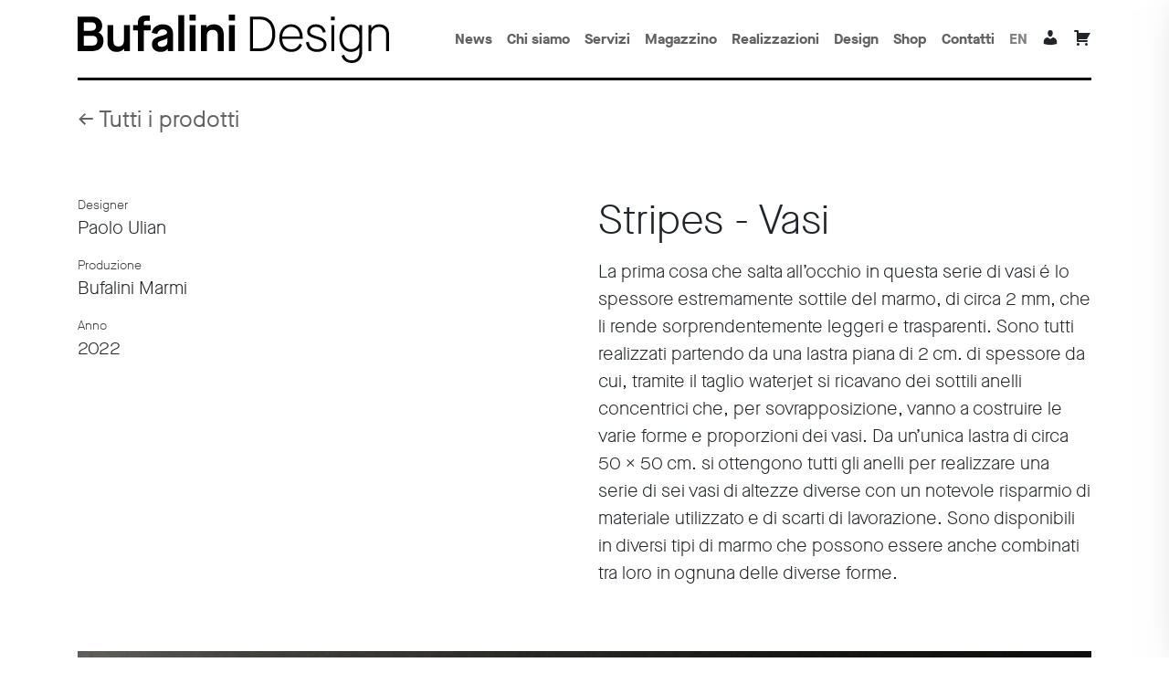

--- FILE ---
content_type: text/html; charset=UTF-8
request_url: https://www.bufalini.com/it/design/stripes-vasi/
body_size: 14097
content:



<!DOCTYPE html>

<!--[if IE 6]>
<html id="ie6" lang="it-IT">
<![endif]-->

<!--[if IE 7]>
<html class="ie ie7" lang="it-IT">
<![endif]-->

<!--[if IE 8]>
<html class="ie ie8" lang="it-IT">
<![endif]-->

  <!--[if !(IE 6) | !(IE 7) | !(IE 8)  ]><!-->
    <html lang="it-IT">
    <!--<![endif]-->

      <head>

        <meta charset="UTF-8">

        <meta name="viewport" content="width=device-width, initial-scale=1">

        <meta http-equiv="X-UA-Compatible" content="IE=edge,chrome=1">

        <meta name="format-detection" content="telephone=no">

        <title>Stripes Vasi | </title>

        <link rel="profile" href="https://gmpg.org/xfn/11">

        <link rel="pingback" href="https://www.bufalini.com/xmlrpc.php">
        <!-- <script src="https://cdn.jsdelivr.net/npm/simple-parallax-js@5.5.1/dist/simpleParallax.min.js"></script> -->
        <meta name='robots' content='max-image-preview:large' />
<link rel="alternate" href="https://www.bufalini.com/it/design/stripes-vasi/" hreflang="it" />
<link rel="alternate" href="https://www.bufalini.com/en/bufalini-design/stripes-vases/" hreflang="en" />
<link rel='dns-prefetch' href='//maps.googleapis.com' />
<link rel='dns-prefetch' href='//www.googletagmanager.com' />
<style id='wp-img-auto-sizes-contain-inline-css' type='text/css'>
img:is([sizes=auto i],[sizes^="auto," i]){contain-intrinsic-size:3000px 1500px}
/*# sourceURL=wp-img-auto-sizes-contain-inline-css */
</style>
<style id='wp-block-library-inline-css' type='text/css'>
:root{--wp-block-synced-color:#7a00df;--wp-block-synced-color--rgb:122,0,223;--wp-bound-block-color:var(--wp-block-synced-color);--wp-editor-canvas-background:#ddd;--wp-admin-theme-color:#007cba;--wp-admin-theme-color--rgb:0,124,186;--wp-admin-theme-color-darker-10:#006ba1;--wp-admin-theme-color-darker-10--rgb:0,107,160.5;--wp-admin-theme-color-darker-20:#005a87;--wp-admin-theme-color-darker-20--rgb:0,90,135;--wp-admin-border-width-focus:2px}@media (min-resolution:192dpi){:root{--wp-admin-border-width-focus:1.5px}}.wp-element-button{cursor:pointer}:root .has-very-light-gray-background-color{background-color:#eee}:root .has-very-dark-gray-background-color{background-color:#313131}:root .has-very-light-gray-color{color:#eee}:root .has-very-dark-gray-color{color:#313131}:root .has-vivid-green-cyan-to-vivid-cyan-blue-gradient-background{background:linear-gradient(135deg,#00d084,#0693e3)}:root .has-purple-crush-gradient-background{background:linear-gradient(135deg,#34e2e4,#4721fb 50%,#ab1dfe)}:root .has-hazy-dawn-gradient-background{background:linear-gradient(135deg,#faaca8,#dad0ec)}:root .has-subdued-olive-gradient-background{background:linear-gradient(135deg,#fafae1,#67a671)}:root .has-atomic-cream-gradient-background{background:linear-gradient(135deg,#fdd79a,#004a59)}:root .has-nightshade-gradient-background{background:linear-gradient(135deg,#330968,#31cdcf)}:root .has-midnight-gradient-background{background:linear-gradient(135deg,#020381,#2874fc)}:root{--wp--preset--font-size--normal:16px;--wp--preset--font-size--huge:42px}.has-regular-font-size{font-size:1em}.has-larger-font-size{font-size:2.625em}.has-normal-font-size{font-size:var(--wp--preset--font-size--normal)}.has-huge-font-size{font-size:var(--wp--preset--font-size--huge)}.has-text-align-center{text-align:center}.has-text-align-left{text-align:left}.has-text-align-right{text-align:right}.has-fit-text{white-space:nowrap!important}#end-resizable-editor-section{display:none}.aligncenter{clear:both}.items-justified-left{justify-content:flex-start}.items-justified-center{justify-content:center}.items-justified-right{justify-content:flex-end}.items-justified-space-between{justify-content:space-between}.screen-reader-text{border:0;clip-path:inset(50%);height:1px;margin:-1px;overflow:hidden;padding:0;position:absolute;width:1px;word-wrap:normal!important}.screen-reader-text:focus{background-color:#ddd;clip-path:none;color:#444;display:block;font-size:1em;height:auto;left:5px;line-height:normal;padding:15px 23px 14px;text-decoration:none;top:5px;width:auto;z-index:100000}html :where(.has-border-color){border-style:solid}html :where([style*=border-top-color]){border-top-style:solid}html :where([style*=border-right-color]){border-right-style:solid}html :where([style*=border-bottom-color]){border-bottom-style:solid}html :where([style*=border-left-color]){border-left-style:solid}html :where([style*=border-width]){border-style:solid}html :where([style*=border-top-width]){border-top-style:solid}html :where([style*=border-right-width]){border-right-style:solid}html :where([style*=border-bottom-width]){border-bottom-style:solid}html :where([style*=border-left-width]){border-left-style:solid}html :where(img[class*=wp-image-]){height:auto;max-width:100%}:where(figure){margin:0 0 1em}html :where(.is-position-sticky){--wp-admin--admin-bar--position-offset:var(--wp-admin--admin-bar--height,0px)}@media screen and (max-width:600px){html :where(.is-position-sticky){--wp-admin--admin-bar--position-offset:0px}}

/*# sourceURL=wp-block-library-inline-css */
</style><style id='wp-block-paragraph-inline-css' type='text/css'>
.is-small-text{font-size:.875em}.is-regular-text{font-size:1em}.is-large-text{font-size:2.25em}.is-larger-text{font-size:3em}.has-drop-cap:not(:focus):first-letter{float:left;font-size:8.4em;font-style:normal;font-weight:100;line-height:.68;margin:.05em .1em 0 0;text-transform:uppercase}body.rtl .has-drop-cap:not(:focus):first-letter{float:none;margin-left:.1em}p.has-drop-cap.has-background{overflow:hidden}:root :where(p.has-background){padding:1.25em 2.375em}:where(p.has-text-color:not(.has-link-color)) a{color:inherit}p.has-text-align-left[style*="writing-mode:vertical-lr"],p.has-text-align-right[style*="writing-mode:vertical-rl"]{rotate:180deg}
/*# sourceURL=https://www.bufalini.com/wp-includes/blocks/paragraph/style.min.css */
</style>
<style id='wp-block-spacer-inline-css' type='text/css'>
.wp-block-spacer{clear:both}
/*# sourceURL=https://www.bufalini.com/wp-includes/blocks/spacer/style.min.css */
</style>
<style id='global-styles-inline-css' type='text/css'>
:root{--wp--preset--aspect-ratio--square: 1;--wp--preset--aspect-ratio--4-3: 4/3;--wp--preset--aspect-ratio--3-4: 3/4;--wp--preset--aspect-ratio--3-2: 3/2;--wp--preset--aspect-ratio--2-3: 2/3;--wp--preset--aspect-ratio--16-9: 16/9;--wp--preset--aspect-ratio--9-16: 9/16;--wp--preset--color--black: #000000;--wp--preset--color--cyan-bluish-gray: #abb8c3;--wp--preset--color--white: #ffffff;--wp--preset--color--pale-pink: #f78da7;--wp--preset--color--vivid-red: #cf2e2e;--wp--preset--color--luminous-vivid-orange: #ff6900;--wp--preset--color--luminous-vivid-amber: #fcb900;--wp--preset--color--light-green-cyan: #7bdcb5;--wp--preset--color--vivid-green-cyan: #00d084;--wp--preset--color--pale-cyan-blue: #8ed1fc;--wp--preset--color--vivid-cyan-blue: #0693e3;--wp--preset--color--vivid-purple: #9b51e0;--wp--preset--gradient--vivid-cyan-blue-to-vivid-purple: linear-gradient(135deg,rgb(6,147,227) 0%,rgb(155,81,224) 100%);--wp--preset--gradient--light-green-cyan-to-vivid-green-cyan: linear-gradient(135deg,rgb(122,220,180) 0%,rgb(0,208,130) 100%);--wp--preset--gradient--luminous-vivid-amber-to-luminous-vivid-orange: linear-gradient(135deg,rgb(252,185,0) 0%,rgb(255,105,0) 100%);--wp--preset--gradient--luminous-vivid-orange-to-vivid-red: linear-gradient(135deg,rgb(255,105,0) 0%,rgb(207,46,46) 100%);--wp--preset--gradient--very-light-gray-to-cyan-bluish-gray: linear-gradient(135deg,rgb(238,238,238) 0%,rgb(169,184,195) 100%);--wp--preset--gradient--cool-to-warm-spectrum: linear-gradient(135deg,rgb(74,234,220) 0%,rgb(151,120,209) 20%,rgb(207,42,186) 40%,rgb(238,44,130) 60%,rgb(251,105,98) 80%,rgb(254,248,76) 100%);--wp--preset--gradient--blush-light-purple: linear-gradient(135deg,rgb(255,206,236) 0%,rgb(152,150,240) 100%);--wp--preset--gradient--blush-bordeaux: linear-gradient(135deg,rgb(254,205,165) 0%,rgb(254,45,45) 50%,rgb(107,0,62) 100%);--wp--preset--gradient--luminous-dusk: linear-gradient(135deg,rgb(255,203,112) 0%,rgb(199,81,192) 50%,rgb(65,88,208) 100%);--wp--preset--gradient--pale-ocean: linear-gradient(135deg,rgb(255,245,203) 0%,rgb(182,227,212) 50%,rgb(51,167,181) 100%);--wp--preset--gradient--electric-grass: linear-gradient(135deg,rgb(202,248,128) 0%,rgb(113,206,126) 100%);--wp--preset--gradient--midnight: linear-gradient(135deg,rgb(2,3,129) 0%,rgb(40,116,252) 100%);--wp--preset--font-size--small: 13px;--wp--preset--font-size--medium: 20px;--wp--preset--font-size--large: 36px;--wp--preset--font-size--x-large: 42px;--wp--preset--spacing--20: 0.44rem;--wp--preset--spacing--30: 0.67rem;--wp--preset--spacing--40: 1rem;--wp--preset--spacing--50: 1.5rem;--wp--preset--spacing--60: 2.25rem;--wp--preset--spacing--70: 3.38rem;--wp--preset--spacing--80: 5.06rem;--wp--preset--shadow--natural: 6px 6px 9px rgba(0, 0, 0, 0.2);--wp--preset--shadow--deep: 12px 12px 50px rgba(0, 0, 0, 0.4);--wp--preset--shadow--sharp: 6px 6px 0px rgba(0, 0, 0, 0.2);--wp--preset--shadow--outlined: 6px 6px 0px -3px rgb(255, 255, 255), 6px 6px rgb(0, 0, 0);--wp--preset--shadow--crisp: 6px 6px 0px rgb(0, 0, 0);}:where(.is-layout-flex){gap: 0.5em;}:where(.is-layout-grid){gap: 0.5em;}body .is-layout-flex{display: flex;}.is-layout-flex{flex-wrap: wrap;align-items: center;}.is-layout-flex > :is(*, div){margin: 0;}body .is-layout-grid{display: grid;}.is-layout-grid > :is(*, div){margin: 0;}:where(.wp-block-columns.is-layout-flex){gap: 2em;}:where(.wp-block-columns.is-layout-grid){gap: 2em;}:where(.wp-block-post-template.is-layout-flex){gap: 1.25em;}:where(.wp-block-post-template.is-layout-grid){gap: 1.25em;}.has-black-color{color: var(--wp--preset--color--black) !important;}.has-cyan-bluish-gray-color{color: var(--wp--preset--color--cyan-bluish-gray) !important;}.has-white-color{color: var(--wp--preset--color--white) !important;}.has-pale-pink-color{color: var(--wp--preset--color--pale-pink) !important;}.has-vivid-red-color{color: var(--wp--preset--color--vivid-red) !important;}.has-luminous-vivid-orange-color{color: var(--wp--preset--color--luminous-vivid-orange) !important;}.has-luminous-vivid-amber-color{color: var(--wp--preset--color--luminous-vivid-amber) !important;}.has-light-green-cyan-color{color: var(--wp--preset--color--light-green-cyan) !important;}.has-vivid-green-cyan-color{color: var(--wp--preset--color--vivid-green-cyan) !important;}.has-pale-cyan-blue-color{color: var(--wp--preset--color--pale-cyan-blue) !important;}.has-vivid-cyan-blue-color{color: var(--wp--preset--color--vivid-cyan-blue) !important;}.has-vivid-purple-color{color: var(--wp--preset--color--vivid-purple) !important;}.has-black-background-color{background-color: var(--wp--preset--color--black) !important;}.has-cyan-bluish-gray-background-color{background-color: var(--wp--preset--color--cyan-bluish-gray) !important;}.has-white-background-color{background-color: var(--wp--preset--color--white) !important;}.has-pale-pink-background-color{background-color: var(--wp--preset--color--pale-pink) !important;}.has-vivid-red-background-color{background-color: var(--wp--preset--color--vivid-red) !important;}.has-luminous-vivid-orange-background-color{background-color: var(--wp--preset--color--luminous-vivid-orange) !important;}.has-luminous-vivid-amber-background-color{background-color: var(--wp--preset--color--luminous-vivid-amber) !important;}.has-light-green-cyan-background-color{background-color: var(--wp--preset--color--light-green-cyan) !important;}.has-vivid-green-cyan-background-color{background-color: var(--wp--preset--color--vivid-green-cyan) !important;}.has-pale-cyan-blue-background-color{background-color: var(--wp--preset--color--pale-cyan-blue) !important;}.has-vivid-cyan-blue-background-color{background-color: var(--wp--preset--color--vivid-cyan-blue) !important;}.has-vivid-purple-background-color{background-color: var(--wp--preset--color--vivid-purple) !important;}.has-black-border-color{border-color: var(--wp--preset--color--black) !important;}.has-cyan-bluish-gray-border-color{border-color: var(--wp--preset--color--cyan-bluish-gray) !important;}.has-white-border-color{border-color: var(--wp--preset--color--white) !important;}.has-pale-pink-border-color{border-color: var(--wp--preset--color--pale-pink) !important;}.has-vivid-red-border-color{border-color: var(--wp--preset--color--vivid-red) !important;}.has-luminous-vivid-orange-border-color{border-color: var(--wp--preset--color--luminous-vivid-orange) !important;}.has-luminous-vivid-amber-border-color{border-color: var(--wp--preset--color--luminous-vivid-amber) !important;}.has-light-green-cyan-border-color{border-color: var(--wp--preset--color--light-green-cyan) !important;}.has-vivid-green-cyan-border-color{border-color: var(--wp--preset--color--vivid-green-cyan) !important;}.has-pale-cyan-blue-border-color{border-color: var(--wp--preset--color--pale-cyan-blue) !important;}.has-vivid-cyan-blue-border-color{border-color: var(--wp--preset--color--vivid-cyan-blue) !important;}.has-vivid-purple-border-color{border-color: var(--wp--preset--color--vivid-purple) !important;}.has-vivid-cyan-blue-to-vivid-purple-gradient-background{background: var(--wp--preset--gradient--vivid-cyan-blue-to-vivid-purple) !important;}.has-light-green-cyan-to-vivid-green-cyan-gradient-background{background: var(--wp--preset--gradient--light-green-cyan-to-vivid-green-cyan) !important;}.has-luminous-vivid-amber-to-luminous-vivid-orange-gradient-background{background: var(--wp--preset--gradient--luminous-vivid-amber-to-luminous-vivid-orange) !important;}.has-luminous-vivid-orange-to-vivid-red-gradient-background{background: var(--wp--preset--gradient--luminous-vivid-orange-to-vivid-red) !important;}.has-very-light-gray-to-cyan-bluish-gray-gradient-background{background: var(--wp--preset--gradient--very-light-gray-to-cyan-bluish-gray) !important;}.has-cool-to-warm-spectrum-gradient-background{background: var(--wp--preset--gradient--cool-to-warm-spectrum) !important;}.has-blush-light-purple-gradient-background{background: var(--wp--preset--gradient--blush-light-purple) !important;}.has-blush-bordeaux-gradient-background{background: var(--wp--preset--gradient--blush-bordeaux) !important;}.has-luminous-dusk-gradient-background{background: var(--wp--preset--gradient--luminous-dusk) !important;}.has-pale-ocean-gradient-background{background: var(--wp--preset--gradient--pale-ocean) !important;}.has-electric-grass-gradient-background{background: var(--wp--preset--gradient--electric-grass) !important;}.has-midnight-gradient-background{background: var(--wp--preset--gradient--midnight) !important;}.has-small-font-size{font-size: var(--wp--preset--font-size--small) !important;}.has-medium-font-size{font-size: var(--wp--preset--font-size--medium) !important;}.has-large-font-size{font-size: var(--wp--preset--font-size--large) !important;}.has-x-large-font-size{font-size: var(--wp--preset--font-size--x-large) !important;}
/*# sourceURL=global-styles-inline-css */
</style>

<style id='classic-theme-styles-inline-css' type='text/css'>
/*! This file is auto-generated */
.wp-block-button__link{color:#fff;background-color:#32373c;border-radius:9999px;box-shadow:none;text-decoration:none;padding:calc(.667em + 2px) calc(1.333em + 2px);font-size:1.125em}.wp-block-file__button{background:#32373c;color:#fff;text-decoration:none}
/*# sourceURL=/wp-includes/css/classic-themes.min.css */
</style>
<link rel='stylesheet' id='woocommerce-layout-css' href='https://www.bufalini.com/wp-content/plugins/woocommerce/assets/css/woocommerce-layout.css?ver=8.6.3' type='text/css' media='all' />
<link rel='stylesheet' id='woocommerce-smallscreen-css' href='https://www.bufalini.com/wp-content/plugins/woocommerce/assets/css/woocommerce-smallscreen.css?ver=8.6.3' type='text/css' media='only screen and (max-width: 768px)' />
<link rel='stylesheet' id='woocommerce-general-css' href='https://www.bufalini.com/wp-content/plugins/woocommerce/assets/css/woocommerce.css?ver=8.6.3' type='text/css' media='all' />
<style id='woocommerce-inline-inline-css' type='text/css'>
.woocommerce form .form-row .required { visibility: visible; }
/*# sourceURL=woocommerce-inline-inline-css */
</style>
<link rel='stylesheet' id='wp-json-forms-main-css' href='https://www.bufalini.com/wp-content/plugins/wp-json-forms/public/css/wp-json-forms-public-min.css?ver=1.0.0' type='text/css' media='all' />
<link rel='stylesheet' id='woo-variation-gallery-slider-css' href='https://www.bufalini.com/wp-content/plugins/woo-variation-gallery/assets/css/slick.min.css?ver=1.8.1' type='text/css' media='all' />
<link rel='stylesheet' id='dashicons-css' href='https://www.bufalini.com/wp-includes/css/dashicons.min.css?ver=6.9' type='text/css' media='all' />
<link rel='stylesheet' id='woo-variation-gallery-css' href='https://www.bufalini.com/wp-content/plugins/woo-variation-gallery/assets/css/frontend.min.css?ver=1767966192' type='text/css' media='all' />
<style id='woo-variation-gallery-inline-css' type='text/css'>
:root {--wvg-thumbnail-item: 6;--wvg-thumbnail-item-gap: 0px;--wvg-single-image-size: 600px;--wvg-gallery-width: 30%;--wvg-gallery-margin: 30px;}/* Default Width */.woo-variation-product-gallery {max-width: 30% !important;width: 100%;}/* Medium Devices, Desktops *//* Small Devices, Tablets */@media only screen and (max-width: 768px) {.woo-variation-product-gallery {width: 720px;max-width: 100% !important;}}/* Extra Small Devices, Phones */@media only screen and (max-width: 480px) {.woo-variation-product-gallery {width: 320px;max-width: 100% !important;}}
/*# sourceURL=woo-variation-gallery-inline-css */
</style>
<link rel='stylesheet' id='gateway-css' href='https://www.bufalini.com/wp-content/plugins/woocommerce-paypal-payments/modules/ppcp-button/assets/css/gateway.css?ver=3.3.1' type='text/css' media='all' />
<link rel='stylesheet' id='site-style-css' href='https://www.bufalini.com/wp-content/themes/bufalini/css/main-min.css?ver=1.512' type='text/css' media='screen' />
<script type="text/template" id="tmpl-variation-template">
	<div class="woocommerce-variation-description">{{{ data.variation.variation_description }}}</div>
	<div class="woocommerce-variation-price">{{{ data.variation.price_html }}}</div>
	<div class="woocommerce-variation-availability">{{{ data.variation.availability_html }}}</div>
</script>
<script type="text/template" id="tmpl-unavailable-variation-template">
	<p>Sorry, this product is unavailable. Please choose a different combination.</p>
</script>
<script  src="https://www.bufalini.com/wp-includes/js/jquery/jquery.min.js?ver=3.7.1" id="jquery-core-js"></script>
<script  src="https://www.bufalini.com/wp-includes/js/jquery/jquery-migrate.min.js?ver=3.4.1" id="jquery-migrate-js"></script>
<script  src="https://www.bufalini.com/wp-content/plugins/woocommerce/assets/js/jquery-blockui/jquery.blockUI.min.js?ver=2.7.0-wc.8.6.3" id="jquery-blockui-js" data-wp-strategy="defer"></script>
<script type="text/javascript" id="wc-add-to-cart-js-extra">
/* <![CDATA[ */
var wc_add_to_cart_params = {"ajax_url":"/wp-admin/admin-ajax.php","wc_ajax_url":"/it/?wc-ajax=%%endpoint%%","i18n_view_cart":"View cart","cart_url":"https://www.bufalini.com/it/cart/","is_cart":"","cart_redirect_after_add":"no"};
//# sourceURL=wc-add-to-cart-js-extra
/* ]]> */
</script>
<script  src="https://www.bufalini.com/wp-content/plugins/woocommerce/assets/js/frontend/add-to-cart.min.js?ver=8.6.3" id="wc-add-to-cart-js" defer="defer" data-wp-strategy="defer"></script>
<script  src="https://www.bufalini.com/wp-content/plugins/woocommerce/assets/js/js-cookie/js.cookie.min.js?ver=2.1.4-wc.8.6.3" id="js-cookie-js" defer="defer" data-wp-strategy="defer"></script>
<script type="text/javascript" id="woocommerce-js-extra">
/* <![CDATA[ */
var woocommerce_params = {"ajax_url":"/wp-admin/admin-ajax.php","wc_ajax_url":"/it/?wc-ajax=%%endpoint%%"};
//# sourceURL=woocommerce-js-extra
/* ]]> */
</script>
<script  src="https://www.bufalini.com/wp-content/plugins/woocommerce/assets/js/frontend/woocommerce.min.js?ver=8.6.3" id="woocommerce-js" defer="defer" data-wp-strategy="defer"></script>
<script  src="https://www.bufalini.com/wp-includes/js/underscore.min.js?ver=1.13.7" id="underscore-js"></script>
<script type="text/javascript" id="wp-util-js-extra">
/* <![CDATA[ */
var _wpUtilSettings = {"ajax":{"url":"/wp-admin/admin-ajax.php"}};
//# sourceURL=wp-util-js-extra
/* ]]> */
</script>
<script  src="https://www.bufalini.com/wp-includes/js/wp-util.min.js?ver=6.9" id="wp-util-js"></script>
<script  src="https://maps.googleapis.com/maps/api/js?key=AIzaSyDUJGZf4mcdXPX2qMWBBAjvR5eYTatEg5c&amp;ver=1.0" id="gmaps-api-js"></script>

<!-- Snippet del tag Google (gtag.js) aggiunto da Site Kit -->
<!-- Snippet Google Analytics aggiunto da Site Kit -->
<script  src="https://www.googletagmanager.com/gtag/js?id=G-5WJ2DPDGXQ" id="google_gtagjs-js" async></script>
<script  id="google_gtagjs-js-after">
/* <![CDATA[ */
window.dataLayer = window.dataLayer || [];function gtag(){dataLayer.push(arguments);}
gtag("set","linker",{"domains":["www.bufalini.com"]});
gtag("js", new Date());
gtag("set", "developer_id.dZTNiMT", true);
gtag("config", "G-5WJ2DPDGXQ");
//# sourceURL=google_gtagjs-js-after
/* ]]> */
</script>
<link rel="https://api.w.org/" href="https://www.bufalini.com/wp-json/" /><link rel="alternate" title="JSON" type="application/json" href="https://www.bufalini.com/wp-json/wp/v2/pages/905" /><meta name="generator" content="WordPress 6.9" />
<meta name="generator" content="WooCommerce 8.6.3" />
<link rel="canonical" href="https://www.bufalini.com/it/design/stripes-vasi/" />
<link rel='shortlink' href='https://www.bufalini.com/?p=905' />
<meta name="generator" content="Site Kit by Google 1.168.0" />	<noscript><style>.woocommerce-product-gallery{ opacity: 1 !important; }</style></noscript>
	<link rel="icon" href="https://www.bufalini.com/wp-content/uploads/2022/02/favicon.png" sizes="32x32" />
<link rel="icon" href="https://www.bufalini.com/wp-content/uploads/2022/02/favicon.png" sizes="192x192" />
<link rel="apple-touch-icon" href="https://www.bufalini.com/wp-content/uploads/2022/02/favicon.png" />
<meta name="msapplication-TileImage" content="https://www.bufalini.com/wp-content/uploads/2022/02/favicon.png" />
		<style type="text/css" id="wp-custom-css">
			 .post-type-archive-product .woocommerce-info{
	 display:none;
}		</style>
		
      </head>

     


      <body class="wp-singular page-template page-template-page-templates page-template-page-non-selling-product page-template-page-templatespage-non-selling-product-php page page-id-905 page-child parent-pageid-32 wp-custom-logo wp-theme-bufalini theme-bufalini woocommerce-no-js woo-variation-gallery woo-variation-gallery-theme-bufalini">

        <header id="site_header">
          <!-- ############################# Navbar ############################# -->
<div class="container desktop-navigation-container">
	<div class="d-flex justify-content-between border-separator">
				<a href="https://www.bufalini.com" class="logo-wrapper">
							<svg height="53"  xmlns="http://www.w3.org/2000/svg" viewBox="0 0 441.77 68.68"><title>Risorsa 1</title><g id="Livello_2" data-name="Livello 2"><g id="Layer_1" data-name="Layer 1"><path d="M0,2.87H20.44c8.47,0,14.42,5.39,14.42,13,0,4.27-2,7.7-5.25,9.45v.14c4.34,1.82,7.07,6,7.07,11.41,0,9.94-6,15-18.13,15H0Zm19.11,20c4.62,0,7-2.1,7-6s-2.38-6-7-6H8.75v12ZM19.6,44c5.81,0,8.33-2.24,8.33-7.14,0-4.62-2.59-6.86-8.26-6.86H8.75V44Z"></path><path d="M42.28,39.06V14.77h8.4V37.31c0,5.32,2.45,7.91,7.42,7.91,4.62,0,7.56-3.15,7.56-7.91V14.77h8.4V51.88H65.94v-3.3H65.8c-2.17,2.67-6.09,4.34-10.22,4.34C47.18,52.92,42.28,47.81,42.28,39.06Z"></path><path d="M85.54,22.26H78.61V14.77h6.93V10.92c0-5.95,3.71-9.59,10.36-9.59h6.44V8.89H96.88c-2,0-2.94,1-2.94,2.87v3h9.73v7.49H93.94V51.88h-8.4Z"></path><path d="M105.42,42c0-6.23,3.71-9.59,13.23-11.83,6.23-1.54,8.19-2.73,8.19-5,0-2.66-2.24-4.2-6-4.2a7.51,7.51,0,0,0-7.84,6.58l-7.91-1.68c1.19-7.28,7.49-12.11,15.75-12.11,9,0,14.56,5.11,14.56,13.44V51.88h-7.63V48.65h-.14c-1.89,2.73-5.53,4.27-10.08,4.27C110.25,52.92,105.42,48.65,105.42,42Zm21.77-2.66V33h-.14c-.7,1.33-2.52,2.31-6.44,3.43-5.18,1.33-7.07,2.73-7.07,5,0,2.8,1.89,4.2,5.46,4.2C123.83,45.64,127.19,43.05,127.19,39.34Z"></path><path d="M142.8.77h8.4V51.88h-8.4Z"></path><path d="M158.69,0h8.82V8.47h-8.82Zm.21,14.77h8.4V51.88h-8.4Z"></path><path d="M175,14.77h8.05v3.29h.14c2.17-2.66,6.23-4.34,10.22-4.34,8.33,0,13.86,5.6,13.86,14.35V51.88h-8.4V29.4c0-5-2.8-7.84-7.63-7.84s-7.84,3.08-7.84,7.84V51.88H175Z"></path><path d="M214.41,0h8.82V8.47h-8.82Zm.21,14.77H223V51.88h-8.4Z"></path><path d="M244.44,2.87h14.77c12.6,0,21.14,9.38,21.14,24.43,0,16.59-8.54,24.58-21.42,24.58H244.44Zm14.21,44.94c10.92,0,17.43-6.58,17.43-20.51,0-12.81-6.51-20.37-17.15-20.37H248.71V47.81Z"></path><path d="M286.08,33.32c0-11.48,6.66-19.6,16.74-19.6s16.45,7.42,16.45,18.76v1.89h-29c.07,8.54,4.9,14.84,12.67,14.84,5.67,0,9.17-2.31,12.11-8.12l3.36,2c-2.94,6.51-8.26,9.87-15.4,9.87C292.74,52.92,286.08,45.22,286.08,33.32ZM315.14,31c-.21-7.84-5-13.58-12.32-13.58S290.5,23.66,290.29,31Z"></path><path d="M324,39.2l3.92-.7c1.05,7.35,4.69,10.64,12,10.64,5.6,0,9.1-2.52,9.1-6.44s-2.59-6-11-8.4c-9.31-2.59-12.39-5.18-12.39-10.29,0-6,5.18-10.29,12.32-10.29,7.35,0,12.67,4.2,13.93,11l-4,.91c-1.12-5.32-4.62-8.12-9.94-8.12-4.9,0-8.26,2.66-8.26,6.37,0,3.15,2.24,4.76,9.73,6.86C349.52,33.6,353,36.68,353,42.56c0,6.3-5.18,10.36-13.16,10.36C330.48,52.92,324.81,48,324,39.2Z"></path><path d="M359.33,3h5.32V8.19h-5.32ZM360,14.77H364V51.88H360Z"></path><path d="M374.29,58.6,378,57c2.1,5.46,5.46,7.91,10.92,7.91,6.58,0,10.64-4.55,10.64-12V47.11h-.14c-2.38,3.72-6.58,5.81-11.9,5.81-9.52,0-16.24-8.19-16.24-19.6s6.79-19.6,16.45-19.6a14,14,0,0,1,11.69,5.74h.14V14.77h4.06V53.13c0,9.39-5.81,15.55-14.7,15.55C381.85,68.68,376.39,64.9,374.29,58.6Zm25.27-20.66V28.56c0-6.09-5.25-11.06-11.83-11.06-7.35,0-12.39,6.44-12.39,15.82s5,15.76,12.46,15.76C394.31,49.08,399.56,44.1,399.56,37.94Z"></path><path d="M412.51,14.77h3.92v4.55h.14a13.77,13.77,0,0,1,11.34-5.6c8.47,0,13.86,5.39,13.86,13.86v24.3h-4.06V28.21c0-6.65-3.85-10.71-10.22-10.71s-10.92,4.41-10.92,10.71V51.88h-4.06Z"></path></g></g></svg>
					</a>

		<a href="#" id="menu-toggler" class="d-lg-none menu-trigger ml-auto v-center color-two">
			<strong>
				Menu
			</strong>
		</a>

		<div class="flex-column v-center">
			<div class="d-flex">
				
					<div id="primary_navigation_desktop" class="main-navigation-container"><ul id="menu-main-navigation" class="menu"><li id="menu-item-42" class="menu-item menu-item-type-post_type menu-item-object-page menu-item-home menu-item-42"><a href="https://www.bufalini.com/it/">News</a></li>
<li id="menu-item-37" class="menu-item menu-item-type-post_type menu-item-object-page menu-item-37"><a href="https://www.bufalini.com/it/chi-siamo/">Chi siamo</a></li>
<li id="menu-item-36" class="menu-item menu-item-type-post_type menu-item-object-page menu-item-36"><a href="https://www.bufalini.com/it/servizi/">Servizi</a></li>
<li id="menu-item-35" class="menu-item menu-item-type-post_type menu-item-object-page menu-item-35"><a href="https://www.bufalini.com/it/magazzino/">Magazzino</a></li>
<li id="menu-item-38" class="menu-item menu-item-type-post_type menu-item-object-page menu-item-38"><a href="https://www.bufalini.com/it/realizzazioni/">Realizzazioni</a></li>
<li id="menu-item-39" class="menu-item menu-item-type-post_type menu-item-object-page current-page-ancestor menu-item-39"><a href="https://www.bufalini.com/it/design/">Design</a></li>
<li id="menu-item-2200" class="menu-item menu-item-type-post_type menu-item-object-page menu-item-2200"><a href="https://www.bufalini.com/it/shop/">Shop</a></li>
<li id="menu-item-40" class="menu-item menu-item-type-post_type menu-item-object-page menu-item-40"><a href="https://www.bufalini.com/it/contatti/">Contatti</a></li>
<li id="menu-item-46-en" class="lang-item lang-item-8 lang-item-en lang-item-first menu-item menu-item-type-custom menu-item-object-custom menu-item-46-en"><a href="https://www.bufalini.com/en/bufalini-design/stripes-vases/" hreflang="en-US" lang="en-US">en</a></li>
</ul></div>
					 <a  id="user-account-link" href="https://www.bufalini.com/it/my-account/"  class="d-flex justify-content-end align-items-center ml-4">
						<span class="dashicons dashicons-admin-users"></span>
					</a>

					<a id="minicart-toggler" data-target="#cart-menu" href="https://www.bufalini.com/it/cart/"  class="d-flex justify-content-end align-items-center ml-4">
						<span class="dashicons dashicons-cart"></span>
						<span id="mini-cart-count"></span>
					</a>
					


				 
			</div>
			
		</div>
	</div>
</div>
<!-- ############################# Navbar ############################# -->




<!-- ############################# Modal ############################# -->
<div id="menu-modal" class="d-lg-none">
	<a href="#" id="menu_close_trigger" class="menu-close-trigger ml-auto v-center color-two">
		<strong class="text-white">
			Close
		</strong>
	</a>
			
		<div id="primary_navigation_desktop" class="main-navigation-container"><ul id="menu-main-navigation-mobile" class="menu"><li id="menu-item-108" class="menu-item menu-item-type-post_type menu-item-object-page menu-item-home menu-item-108"><a href="https://www.bufalini.com/it/">News</a></li>
<li id="menu-item-101" class="menu-item menu-item-type-post_type menu-item-object-page menu-item-101"><a href="https://www.bufalini.com/it/chi-siamo/">Chi siamo</a></li>
<li id="menu-item-102" class="menu-item menu-item-type-post_type menu-item-object-page menu-item-102"><a href="https://www.bufalini.com/it/servizi/">Servizi</a></li>
<li id="menu-item-103" class="menu-item menu-item-type-post_type menu-item-object-page menu-item-103"><a href="https://www.bufalini.com/it/magazzino/">Magazzino</a></li>
<li id="menu-item-104" class="menu-item menu-item-type-post_type menu-item-object-page menu-item-104"><a href="https://www.bufalini.com/it/realizzazioni/">Realizzazioni</a></li>
<li id="menu-item-105" class="menu-item menu-item-type-post_type menu-item-object-page current-page-ancestor menu-item-105"><a href="https://www.bufalini.com/it/design/">Design</a></li>
<li id="menu-item-120" class="menu-item menu-item-type-post_type menu-item-object-page menu-item-120"><a href="https://www.bufalini.com/it/shop/">Shop</a></li>
<li id="menu-item-106" class="menu-item menu-item-type-post_type menu-item-object-page menu-item-106"><a href="https://www.bufalini.com/it/contatti/">Contatti</a></li>
</ul></div>

	 
	<div class="container mobile-lang-switcher">
		<div class="row">
							<div class="col-6 py-4 text-center">
					<a href="https://www.bufalini.com/it/design/stripes-vasi/">Italiano</a>
				</div>
							<div class="col-6 py-4 text-center">
					<a href="https://www.bufalini.com/en/bufalini-design/stripes-vases/">English</a>
				</div>
					</div>
	</div>
</div>
<!-- ############################# Modal ############################# -->
          <?php// include ( get_template_directory() . '/inc/template-parts/inc-navigation-mobile.php' ); ?>
        </header>

<div id="cart-menu" class="modal-menu flex-column justify-content-between pad">

	<a href="#" class="close-menu-btn text-right" style="font-size: 5rem;" onclick="console.log('2test'); jQuery('#cart-menu').removeClass('active');">×</a>

	<div class="text-center margin-top">
		<h3 class="title-m"><b>Your Cart</b></h3>
	</div>

	<ul>
		<div class="widget_shopping_cart_content">

	<p class="woocommerce-mini-cart__empty-message">No products in the cart.</p>


</div>
	</ul>

	<div class="fake"></div><!-- For vertical alignment  -->

</div>


        





<!-- Back button -->
<div class="container" style="padding-bottom:2.5rem;">
	<a href="https://www.bufalini.com/it/design/" class="title-m mb-0 color-two back-button-wrapper d-flex">
		<div class="mr-2 back-button">←</div>	
		Tutti i prodotti	</a>
</div>
<div class="container">

</div>
<!-- Back button -->


<div class="container">
	


<section class="flex_module_1" >
	<div class="row justify-content-center-no section-padding-small">

        <div class="col-md-6">


            <ul class="">
                            <li class="mb-4">
                <div class="light" style="font-size: 14px; color: #404040;">Designer</div>
                <div class="title-s light">Paolo Ulian</div>
            </li>
                       <li class="mb-4">
                <div class="light" style="font-size: 14px; color: #404040;">Produzione</div>
                <div class="title-s light">Bufalini Marmi</div>
            </li>
                       <li class="mb-4">
                <div class="light" style="font-size: 14px; color: #404040;">Anno</div>
                <div class="title-s light">2022</div>
            </li>
            </ul>
</div>

<div class="col-md-6">
    <div class="title-xxxl mb-4 light">Stripes - Vasi </div>
    <div class="title-s light">La prima cosa che salta all’occhio in questa serie di vasi é lo spessore estremamente sottile del marmo, di circa 2 mm, che li rende sorprendentemente leggeri e trasparenti. Sono tutti realizzati partendo da una lastra piana di 2 cm. di spessore da cui, tramite il taglio waterjet si ricavano dei sottili anelli concentrici che, per sovrapposizione, vanno a costruire le varie forme e proporzioni dei vasi. Da un’unica lastra di circa 50 x 50 cm. si ottengono tutti gli anelli per realizzare una serie di sei vasi di altezze diverse con un notevole risparmio di materiale utilizzato e di scarti di lavorazione. Sono disponibili in diversi tipi di marmo che possono essere anche combinati tra loro in ognuna delle diverse forme. </div>
</div>



</div>


</section>


<section class="flex_module_3 my-5" >

<div class="overflow-hidden">
		<img  class="thumbnail w-100" src="https://www.bufalini.com/wp-content/uploads/2022/06/IMG_3502-copia-2-scaled.jpg" alt="image">
	</div>

</section>

<section class="section-padding-top flex_module_0 " >
	<div class="row justify-content-center">
				
		<div class="col-md-12">
			<div class="row justify-content-between ">

				<div class="col-md-6 v-center-no">
																										<img 
						data-fancybox="single-product"  
												temp-translate-start-y="15%" 
						temp-translate-y="-10%"  
												href="https://www.bufalini.com/wp-content/uploads/2022/06/IMG_3969-F.B-copia.jpg" src="https://www.bufalini.com/wp-content/uploads/2022/06/IMG_3969-F.B-copia.jpg">
									</div>

				<div class="col-md-6 v-center-no">
																										<img 
						data-fancybox="single-product" 
												temp-translate-start-y="15%"  
						temp-translate-y="-15%"  
												href="https://www.bufalini.com/wp-content/uploads/2022/06/IMG_3969-F.B-copia.jpg" 
						src="https://www.bufalini.com/wp-content/uploads/2022/06/IMG_3969-F.B-copia.jpg">
									</div>
			</div>
		</div>
				
	</div>
</section>


<section class="flex_module_3 my-5" >

<div class="overflow-hidden">
		<img  class="thumbnail w-100" src="https://www.bufalini.com/wp-content/uploads/2022/06/IMG_3587-copia.jpg" alt="image">
	</div>

</section>

<section class="section-padding-top flex_module_0 " >
	<div class="row justify-content-center">
				
		<div class="col-md-12">
			<div class="row justify-content-between ">

				<div class="col-md-6 v-center-no">
																										<img 
						data-fancybox="single-product"  
												temp-translate-start-y="15%" 
						temp-translate-y="-10%"  
												href="https://www.bufalini.com/wp-content/uploads/2022/06/IMG_3580-copia.jpg" src="https://www.bufalini.com/wp-content/uploads/2022/06/IMG_3580-copia.jpg">
									</div>

				<div class="col-md-6 v-center-no">
																										<img 
						data-fancybox="single-product" 
												temp-translate-start-y="15%"  
						temp-translate-y="-15%"  
												href="https://www.bufalini.com/wp-content/uploads/2022/06/IMG_3565-copia.jpg" 
						src="https://www.bufalini.com/wp-content/uploads/2022/06/IMG_3565-copia.jpg">
									</div>
			</div>
		</div>
				
	</div>
</section>

<section class="section-padding-top flex_module_0 last-modules" >
	<div class="row justify-content-center">
				
		<div class="col-md-12">
			<div class="row justify-content-between ">

				<div class="col-md-6 v-center-no">
																										<img 
						data-fancybox="single-product"  
												href="https://www.bufalini.com/wp-content/uploads/2022/06/STRIPES-ZEBRINO-1-copia.jpg" src="https://www.bufalini.com/wp-content/uploads/2022/06/STRIPES-ZEBRINO-1-copia.jpg">
									</div>

				<div class="col-md-6 v-center-no">
																										<img 
						data-fancybox="single-product" 
												href="https://www.bufalini.com/wp-content/uploads/2022/06/IMG_3638-copia.jpg" 
						src="https://www.bufalini.com/wp-content/uploads/2022/06/IMG_3638-copia.jpg">
									</div>
			</div>
		</div>
				
	</div>
</section></div>




<!-- Footer -->
<footer id="site_footer" class="section-padding-small pt-0">
  <div class="container">
    <div class="border-bottom"></div>
  </div>
  <div class="container section-padding-xs pb-0">

    <!-- Menus -->
    <section class="row">
      <div class="col-6 col-md-8">
        <div class="row">
      <div class="col-md-4 mb-4 flex-column justify-content-between">
        <div class="footer-widget-area"><figure class="wp-block-image size-large is-resized"><img decoding="async" src="https://dev.exprimo.it/bufalini.com/wp-content/uploads/2022/02/bufalini-logo-white.svg" alt="" class="wp-image-5" width="120" height="NaN"><br>
<svg version="1.1" id="logo-black" xmlns="http://www.w3.org/2000/svg" xmlns:xlink="http://www.w3.org/1999/xlink" x="0px" y="0px" viewBox="0 0 223.2 68.7" style="enable-background:new 0 0 223.2 68.7;" xml:space="preserve"></svg><p></p>
<style type="text/css">
	.st0{fill:#FFFFFF;}<br />
</style>
<p><title>Risorsa 1</title><br>
<g><br>
	<g id="Layer_1">
		<path class="st0" d="M0,2.9h20.4c8.5,0,14.4,5.4,14.4,13c0,4.3-2,7.7-5.2,9.4v0.1c4.3,1.8,7.1,6,7.1,11.4c0,9.9-6,15-18.1,15H0
			V2.9z M19.1,22.9c4.6,0,7-2.1,7-6s-2.4-6-7-6H8.8v12H19.1z M19.6,44c5.8,0,8.3-2.2,8.3-7.1c0-4.6-2.6-6.9-8.3-6.9H8.8v14H19.6z"></path>
		<path class="st0" d="M42.3,39.1V14.8h8.4v22.5c0,5.3,2.5,7.9,7.4,7.9c4.6,0,7.6-3.2,7.6-7.9V14.8h8.4v37.1h-8.1v-3.3h-0.1
			c-2.2,2.7-6.1,4.3-10.2,4.3C47.2,52.9,42.3,47.8,42.3,39.1z"></path>
		<path class="st0" d="M85.5,22.3h-6.9v-7.5h6.9v-3.9c0-5.9,3.7-9.6,10.4-9.6h6.4v7.6h-5.5c-2,0-2.9,1-2.9,2.9v3h9.7v7.5h-9.7v29.6
			h-8.4V22.3z"></path>
		<path class="st0" d="M105.4,42c0-6.2,3.7-9.6,13.2-11.8c6.2-1.5,8.2-2.7,8.2-5c0-2.7-2.2-4.2-6-4.2c-3.9-0.2-7.4,2.7-7.8,6.6
			l-7.9-1.7c1.2-7.3,7.5-12.1,15.8-12.1c9,0,14.6,5.1,14.6,13.4v24.7h-7.6v-3.2h-0.1c-1.9,2.7-5.5,4.3-10.1,4.3
			C110.2,52.9,105.4,48.7,105.4,42z M127.2,39.3V33h-0.1c-0.7,1.3-2.5,2.3-6.4,3.4c-5.2,1.3-7.1,2.7-7.1,5c0,2.8,1.9,4.2,5.5,4.2
			C123.8,45.6,127.2,43,127.2,39.3z"></path>
		<path class="st0" d="M142.8,0.8h8.4v51.1h-8.4V0.8z"></path>
		<path class="st0" d="M158.7,0h8.8v8.5h-8.8V0z M158.9,14.8h8.4v37.1h-8.4V14.8z"></path>
		<path class="st0" d="M175,14.8h8.1v3.3h0.1c2.2-2.7,6.2-4.3,10.2-4.3c8.3,0,13.9,5.6,13.9,14.4v23.8h-8.4V29.4
			c0-5-2.8-7.8-7.6-7.8s-7.8,3.1-7.8,7.8v22.5H175V14.8z"></path>
		<path class="st0" d="M214.4,0h8.8v8.5h-8.8V0z M214.6,14.8h8.4v37.1h-8.4L214.6,14.8z"></path>
	</g><br>
</g><br>
<br>
</p></figure>
</div><div class="footer-widget-area">
<p><a href="https://www.bufalini.com/en/privacy-policy/" data-type="page" data-id="828">Privacy</a><a href="https://www.bufalini.com/it/privacy"> </a><a href="https://www.bufalini.com/it/privacy-policy/" data-type="page" data-id="3">Policy</a> / <a href="https://www.bufalini.com/en/cookie-policy/" data-type="page" data-id="827">Cookie</a><a href="https://www.bufalini.com/it/cookie-policy/" data-type="page" data-id="825"> </a><a href="https://www.bufalini.com/en/cookie-policy/" data-type="page" data-id="827">Policy</a></p>
</div>      </div>
      
      <div class="col-md-4 mb-4">
        <div class="footer-widget-area">
<p><strong>Bufalini Marmi S.r.l.</strong> </p>
</div><div class="footer-widget-area">
<p>P.IVA 00367960457</p>
</div><div class="footer-widget-area">
<p>V.le Domenico Zaccagna, 49</p>
</div><div class="footer-widget-area">
<p>54033 Marina di Carrara (MS), Italy </p>
</div><div class="footer-widget-area">
<p>T <a href="tel:+ 39 0585632851">+39 0585632851</a> </p>
</div><div class="footer-widget-area">
<p>E <a href="mailto:bufalini@bufalini.com">bufalini@bufalini.com</a></p>
</div><div class="footer-widget-area">
<p><a rel="noreferrer noopener" href="https://www.instagram.com/bufalinimarmi/" target="_blank">Instagram</a></p>
</div>      </div>

      <div class="col-md-4 mb-4">
        <div class="footer-widget-area">
<p><a rel="noreferrer noopener" href="https://itunes.apple.com/it/app/bufalini-marmi-hd/id640547793?mt=8#" target="_blank">App iPhone →</a><br><a rel="noreferrer noopener" href="https://itunes.apple.com/it/app/bufalini-marmi-hd/id640547793?mt=8#" target="_blank">App iPad →</a><br><a rel="noreferrer noopener" href="http://legacy.bufalini.com/it/ambient-simulator-it/" target="_blank">Ambient Simulator →</a></p>
</div><div class="footer-widget-area">
<p class="has-black-color has-text-color"><strong><br><a rel="noreferrer noopener" href="http://www.f65.it/" target="_blank">F65 Modernariato e Design →</a></strong> </p>
</div>      </div>
    </div>
  </div>
  <div class="col-6 col-md-4">
        <div class="row h-100">

      <div class="col-md-6 mb-4">
        <div class="footer-widget-area"><div class="menu-footer-menu-1-container"><ul id="menu-footer-menu-1" class="menu"><li id="menu-item-47" class="menu-item menu-item-type-post_type menu-item-object-page menu-item-47"><a href="https://www.bufalini.com/it/chi-siamo/">Chi siamo</a></li>
<li id="menu-item-48" class="menu-item menu-item-type-post_type menu-item-object-page menu-item-48"><a href="https://www.bufalini.com/it/servizi/">Servizi</a></li>
<li id="menu-item-49" class="menu-item menu-item-type-post_type menu-item-object-page menu-item-49"><a href="https://www.bufalini.com/it/magazzino/">Magazzino</a></li>
<li id="menu-item-50" class="menu-item menu-item-type-post_type menu-item-object-page menu-item-50"><a href="https://www.bufalini.com/it/realizzazioni/">Realizzazioni</a></li>
<li id="menu-item-51" class="menu-item menu-item-type-post_type menu-item-object-page current-page-ancestor menu-item-51"><a href="https://www.bufalini.com/it/design/">Design</a></li>
<li id="menu-item-52" class="menu-item menu-item-type-post_type menu-item-object-page menu-item-52"><a href="https://www.bufalini.com/it/contatti/">Contatti</a></li>
</ul></div></div>      </div>

      <div class="col-md-6 mb-4 mt-auto mt-md-0">
        <div class="footer-widget-area">
<p><strong>Design &amp; Coding</strong><br><a rel="noreferrer noopener" href="http://www.display.xxx/" target="_blank">display.xxx</a></p>
</div><div class="footer-widget-area">
<div style="height:17px" aria-hidden="true" class="wp-block-spacer"></div>
</div><div class="footer-widget-area">
<p><strong>Photos</strong></p>
</div><div class="footer-widget-area">
<p>© Bufalini Archives</p>
</div><div class="footer-widget-area">
<p><a rel="noreferrer noopener" href="http://www.davidecalafa.com/" target="_blank">© Davide Calafà</a></p>
</div><div class="footer-widget-area">
<div style="height:17px" aria-hidden="true" class="wp-block-spacer"></div>
</div><div class="footer-widget-area"><a href="https://www.exprimo.it">Powered by <img decoding="async" style="max-height: 20px;" src="https://www.bufalini.com/wp-content/uploads/2022/03/logo-exprimo.svg"></a></div>      </div>
    </div>
  </div>

      <div class="col-md-4 mb-4">
                      </div>
    </section>
    <!-- Menus -->

    <!-- Legal and logo Section -->
    <!-- <section class="row">
      <div class="col-md-6">
      <p><small>&copy; 2026 Bufalini - All rights reserved.</small></p>
      </div>
      <div class="col-md-6 text-md-right">
                      </div>
    </section> -->
    <!-- Legal and logo Section -->

  </div>

  
</footer>
<!-- Footer -->

<script type="speculationrules">
{"prefetch":[{"source":"document","where":{"and":[{"href_matches":"/*"},{"not":{"href_matches":["/wp-*.php","/wp-admin/*","/wp-content/uploads/*","/wp-content/*","/wp-content/plugins/*","/wp-content/themes/bufalini/*","/*\\?(.+)"]}},{"not":{"selector_matches":"a[rel~=\"nofollow\"]"}},{"not":{"selector_matches":".no-prefetch, .no-prefetch a"}}]},"eagerness":"conservative"}]}
</script>

<script type="text/html" id="tmpl-woo-variation-gallery-slider-template">
	    <div class="wvg-gallery-image">
        <div>
            <# if( data.srcset ){ #>
            <div class="wvg-single-gallery-image-container">
                <img loading="lazy" class="{{data.class}}" width="{{data.src_w}}" height="{{data.src_h}}" src="{{data.src}}" alt="{{data.alt}}" title="{{data.title}}" data-caption="{{data.caption}}" data-src="{{data.full_src}}" data-large_image="{{data.full_src}}" data-large_image_width="{{data.full_src_w}}" data-large_image_height="{{data.full_src_h}}" srcset="{{data.srcset}}" sizes="{{data.sizes}}" {{data.extra_params}}/>
            </div>
            <# } #>

            <# if( !data.srcset ){ #>
            <div class="wvg-single-gallery-image-container">
                <img loading="lazy" class="{{data.class}}" width="{{data.src_w}}" height="{{data.src_h}}" src="{{data.src}}" alt="{{data.alt}}" title="{{data.title}}" data-caption="{{data.caption}}" data-src="{{data.full_src}}" data-large_image="{{data.full_src}}" data-large_image_width="{{data.full_src_w}}" data-large_image_height="{{data.full_src_h}}" sizes="{{data.sizes}}" {{data.extra_params}}/>
            </div>
            <# } #>
        </div>
    </div>
	</script>

<script type="text/html" id="tmpl-woo-variation-gallery-thumbnail-template">
	<div class="wvg-gallery-thumbnail-image">
		<div>
			<img class="{{data.gallery_thumbnail_class}}" width="{{data.gallery_thumbnail_src_w}}" height="{{data.gallery_thumbnail_src_h}}" src="{{data.gallery_thumbnail_src}}" alt="{{data.alt}}" title="{{data.title}}" />
		</div>
	</div>
</script>	<script type='text/javascript'>
		(function () {
			var c = document.body.className;
			c = c.replace(/woocommerce-no-js/, 'woocommerce-js');
			document.body.className = c;
		})();
	</script>
	<script  src="https://www.bufalini.com/wp-content/plugins/woocommerce/assets/js/sourcebuster/sourcebuster.min.js?ver=8.6.3" id="sourcebuster-js-js"></script>
<script type="text/javascript" id="wc-order-attribution-js-extra">
/* <![CDATA[ */
var wc_order_attribution = {"params":{"lifetime":1.0e-5,"session":30,"ajaxurl":"https://www.bufalini.com/wp-admin/admin-ajax.php","prefix":"wc_order_attribution_","allowTracking":true},"fields":{"source_type":"current.typ","referrer":"current_add.rf","utm_campaign":"current.cmp","utm_source":"current.src","utm_medium":"current.mdm","utm_content":"current.cnt","utm_id":"current.id","utm_term":"current.trm","session_entry":"current_add.ep","session_start_time":"current_add.fd","session_pages":"session.pgs","session_count":"udata.vst","user_agent":"udata.uag"}};
//# sourceURL=wc-order-attribution-js-extra
/* ]]> */
</script>
<script  src="https://www.bufalini.com/wp-content/plugins/woocommerce/assets/js/frontend/order-attribution.min.js?ver=8.6.3" id="wc-order-attribution-js"></script>
<script  src="https://www.bufalini.com/wp-content/plugins/woo-variation-gallery/assets/js/slick.min.js?ver=1.8.1" id="woo-variation-gallery-slider-js"></script>
<script  src="https://www.bufalini.com/wp-includes/js/imagesloaded.min.js?ver=5.0.0" id="imagesloaded-js"></script>
<script type="text/javascript" id="wc-add-to-cart-variation-js-extra">
/* <![CDATA[ */
var wc_add_to_cart_variation_params = {"wc_ajax_url":"/it/?wc-ajax=%%endpoint%%","i18n_no_matching_variations_text":"Sorry, no products matched your selection. Please choose a different combination.","i18n_make_a_selection_text":"Please select some product options before adding this product to your cart.","i18n_unavailable_text":"Sorry, this product is unavailable. Please choose a different combination."};
//# sourceURL=wc-add-to-cart-variation-js-extra
/* ]]> */
</script>
<script  src="https://www.bufalini.com/wp-content/plugins/woocommerce/assets/js/frontend/add-to-cart-variation.min.js?ver=8.6.3" id="wc-add-to-cart-variation-js" data-wp-strategy="defer"></script>
<script type="text/javascript" id="woo-variation-gallery-js-extra">
/* <![CDATA[ */
var woo_variation_gallery_options = {"gallery_reset_on_variation_change":"","enable_gallery_zoom":"1","enable_gallery_lightbox":"1","enable_gallery_preload":"1","preloader_disable":"","enable_thumbnail_slide":"1","gallery_thumbnails_columns":"6","is_vertical":"","thumbnail_position":"bottom","thumbnail_position_class_prefix":"woo-variation-gallery-thumbnail-position-","is_mobile":"","gallery_default_device_width":"30","gallery_medium_device_width":"0","gallery_small_device_width":"720","gallery_extra_small_device_width":"320"};
//# sourceURL=woo-variation-gallery-js-extra
/* ]]> */
</script>
<script  src="https://www.bufalini.com/wp-content/plugins/woo-variation-gallery/assets/js/frontend.min.js?ver=1767966192" id="woo-variation-gallery-js"></script>
<script type="text/javascript" id="ppcp-smart-button-js-extra">
/* <![CDATA[ */
var PayPalCommerceGateway = {"url":"https://www.paypal.com/sdk/js?client-id=AV1MO0Kx04sp-0PUXkKkm8eHu3ai4KDthtLzQJIF9-ebgGeiQPhKP41RdOrkg47cMyyub7UmJ7fvpOvY&currency=EUR&integration-date=2025-12-04&components=buttons,funding-eligibility&vault=false&commit=false&intent=capture&disable-funding=card&enable-funding=venmo,paylater","url_params":{"client-id":"AV1MO0Kx04sp-0PUXkKkm8eHu3ai4KDthtLzQJIF9-ebgGeiQPhKP41RdOrkg47cMyyub7UmJ7fvpOvY","currency":"EUR","integration-date":"2025-12-04","components":"buttons,funding-eligibility","vault":"false","commit":"false","intent":"capture","disable-funding":"card","enable-funding":"venmo,paylater"},"script_attributes":{"data-partner-attribution-id":"Woo_PPCP"},"client_id":"AV1MO0Kx04sp-0PUXkKkm8eHu3ai4KDthtLzQJIF9-ebgGeiQPhKP41RdOrkg47cMyyub7UmJ7fvpOvY","currency":"EUR","data_client_id":{"set_attribute":false,"endpoint":"/it/?wc-ajax=ppc-data-client-id","nonce":"bea16be4b5","user":0,"has_subscriptions":false,"paypal_subscriptions_enabled":false},"redirect":"https://www.bufalini.com/it/checkout/","context":"mini-cart","ajax":{"simulate_cart":{"endpoint":"/it/?wc-ajax=ppc-simulate-cart","nonce":"a50a4ca318"},"change_cart":{"endpoint":"/it/?wc-ajax=ppc-change-cart","nonce":"d5cb8e20f6"},"create_order":{"endpoint":"/it/?wc-ajax=ppc-create-order","nonce":"697b15c3bb"},"approve_order":{"endpoint":"/it/?wc-ajax=ppc-approve-order","nonce":"dacaef186a"},"get_order":{"endpoint":"/it/?wc-ajax=ppc-get-order","nonce":"a7bd0da1c3"},"approve_subscription":{"endpoint":"/it/?wc-ajax=ppc-approve-subscription","nonce":"e2639e0de3"},"vault_paypal":{"endpoint":"/it/?wc-ajax=ppc-vault-paypal","nonce":"721fc6b527"},"save_checkout_form":{"endpoint":"/it/?wc-ajax=ppc-save-checkout-form","nonce":"a51b054471"},"validate_checkout":{"endpoint":"/it/?wc-ajax=ppc-validate-checkout","nonce":"ea126f0ec1"},"cart_script_params":{"endpoint":"/it/?wc-ajax=ppc-cart-script-params"},"create_setup_token":{"endpoint":"/it/?wc-ajax=ppc-create-setup-token","nonce":"c0ac50854d"},"create_payment_token":{"endpoint":"/it/?wc-ajax=ppc-create-payment-token","nonce":"c201fcb550"},"create_payment_token_for_guest":{"endpoint":"/it/?wc-ajax=ppc-update-customer-id","nonce":"b1d17d4580"},"update_shipping":{"endpoint":"/it/?wc-ajax=ppc-update-shipping","nonce":"10449b9e37"},"update_customer_shipping":{"shipping_options":{"endpoint":"https://www.bufalini.com/wp-json/wc/store/v1/cart/select-shipping-rate"},"shipping_address":{"cart_endpoint":"https://www.bufalini.com/wp-json/wc/store/v1/cart/","update_customer_endpoint":"https://www.bufalini.com/wp-json/wc/store/v1/cart/update-customer"},"wp_rest_nonce":"28f378a22d","update_shipping_method":"/it/?wc-ajax=update_shipping_method"}},"cart_contains_subscription":"","subscription_plan_id":"","vault_v3_enabled":"1","variable_paypal_subscription_variations":[],"variable_paypal_subscription_variation_from_cart":"","subscription_product_allowed":"","locations_with_subscription_product":{"product":false,"payorder":false,"cart":false},"enforce_vault":"","can_save_vault_token":"","is_free_trial_cart":"","vaulted_paypal_email":"","bn_codes":{"checkout":"Woo_PPCP","cart":"Woo_PPCP","mini-cart":"Woo_PPCP","product":"Woo_PPCP"},"payer":null,"button":{"wrapper":"#ppc-button-ppcp-gateway","is_disabled":false,"mini_cart_wrapper":"#ppc-button-minicart","is_mini_cart_disabled":false,"cancel_wrapper":"#ppcp-cancel","mini_cart_style":{"layout":"vertical","color":"gold","shape":"rect","label":"paypal","tagline":false,"height":35},"style":{"layout":"vertical","color":"gold","shape":"rect","label":"paypal","tagline":false}},"separate_buttons":{"card":{"id":"ppcp-card-button-gateway","wrapper":"#ppc-button-ppcp-card-button-gateway","style":{"shape":"rect","color":"black","layout":"horizontal"}}},"hosted_fields":{"wrapper":"#ppcp-hosted-fields","labels":{"credit_card_number":"","cvv":"","mm_yy":"MM/AA","fields_empty":"Alcuni dettagli del pagamento con carta risultano mancanti. Compila tutti i campi obbligatori.","fields_not_valid":"Purtroppo i dati della tua carta di credito non sono validi.","card_not_supported":"Sfortunatamente, non supportiamo la tua carta di credito.","cardholder_name_required":"Il nome e il cognome del proprietario della carta sono richiesti, per favore riempi i campi richiesti del form di pagamento."},"valid_cards":["mastercard","visa","amex","american-express","master-card"],"contingency":"SCA_WHEN_REQUIRED"},"messages":{"wrapper":".ppcp-messages","is_hidden":false,"block":{"enabled":false},"amount":0,"placement":"payment","style":{"layout":"text","logo":{"type":"primary","position":"left"},"text":{"color":"black","size":"12"},"color":"blue","ratio":"1x1"}},"labels":{"error":{"generic":"Qualcosa \u00e8 andato storto. Riprova o scegli un'altra fonte di pagamento.","required":{"generic":"I campi obbligatori del modulo non sono compilati.","field":"%s is a required field.","elements":{"terms":"Please read and accept the terms and conditions to proceed with your order."}}},"billing_field":"Billing %s","shipping_field":"Shipping %s"},"simulate_cart":{"enabled":true,"throttling":5000},"order_id":"0","single_product_buttons_enabled":"","mini_cart_buttons_enabled":"1","basic_checkout_validation_enabled":"","early_checkout_validation_enabled":"1","funding_sources_without_redirect":["paypal","paylater","venmo","card"],"user":{"is_logged":false,"has_wc_card_payment_tokens":false},"should_handle_shipping_in_paypal":"","server_side_shipping_callback":{"enabled":false},"appswitch":{"enabled":true},"needShipping":"","vaultingEnabled":"","productType":null,"manualRenewalEnabled":"","final_review_enabled":"1"};
//# sourceURL=ppcp-smart-button-js-extra
/* ]]> */
</script>
<script  src="https://www.bufalini.com/wp-content/plugins/woocommerce-paypal-payments/modules/ppcp-button/assets/js/button.js?ver=3.3.1" id="ppcp-smart-button-js"></script>
<script type="text/javascript" id="frontend-js-js-extra">
/* <![CDATA[ */
var js_frontend_vars = {"ajax_url":"https://www.bufalini.com/wp-admin/admin-ajax.php","site_url":"https://www.bufalini.com","site_name":"Bufalini","theme_directory_uri":"https://www.bufalini.com/wp-content/themes/bufalini","rest_api_nonce":"6f3377f80e"};
var js_i18n_vars = {"remove_filters":"Sei sicuro di voler rimuover equesto filtro?"};
//# sourceURL=frontend-js-js-extra
/* ]]> */
</script>
<script  src="https://www.bufalini.com/wp-content/themes/bufalini/js/main-min.js?ver=1.512" id="frontend-js-js"></script>

</body>

</html>

--- FILE ---
content_type: text/css
request_url: https://www.bufalini.com/wp-content/plugins/wp-json-forms/public/css/wp-json-forms-public-min.css?ver=1.0.0
body_size: 1275
content:
.fields-group-heading p{margin-bottom:15px}.wp-json-forms-field-wrapper{position:relative;margin-bottom:15px}.wp-json-forms-field-wrapper .wp-json-forms-label,.wp-json-forms-field-wrapper .wp-json-forms-field-title{display:block}.wp-json-forms-field-wrapper .wp-json-forms-label abbr,.wp-json-forms-field-wrapper .wp-json-forms-field-title abbr{border-bottom:none !important;cursor:inherit !important;text-decoration:none !important}.wp-json-forms-field-wrapper .wp-json-forms-field{background-image:none}.wp-json-forms-field-wrapper .wp-json-forms-fixed-field-value{display:inline-block}.wp-json-forms-field-wrapper .wp-json-forms-fixed-field-notice{display:inline-block;color:red}.wp-json-forms-field-wrapper .wp-json-forms-field-input-file{background:transparent;border:none;box-shadow:none;padding:0;width:auto}.wp-json-forms-field-wrapper .wp-json-forms-label-checkbox{margin-right:15px;position:relative;padding-left:25px}.wp-json-forms-field-wrapper .wp-json-forms-label-checkbox:before{content:"";display:inline-block;position:absolute;width:17px;height:17px;left:0;top:0;border:1px solid #ccc}.wp-json-forms-field-wrapper .wp-json-forms-label-checkbox:after{position:absolute;left:2px;top:-1px}.wp-json-forms-field-wrapper .wp-json-forms-field-checkbox{display:none}.wp-json-forms-field-wrapper .wp-json-forms-field-checkbox:checked+label:after{font-family:"wp-json-forms";content:"";font-size:.8rem}.wp-json-forms-field-wrapper .wp-json-forms-label-radio{position:relative;margin-right:15px;margin-bottom:0;padding-left:20px}.wp-json-forms-field-wrapper .wp-json-forms-label-radio:before{content:"";display:inline-block;position:absolute;width:17px;height:17px;top:4px;left:0;border:1px solid #ccc;border-radius:50%}.wp-json-forms-field-wrapper .wp-json-forms-label-radio:after{position:absolute;left:3px;top:7px;content:" "}.wp-json-forms-field-wrapper .wp-json-forms-label-radio.wp-json-forms-radio-vertical{display:block}.wp-json-forms-field-wrapper.wp-json-forms-radio-vertical .wp-json-forms-label-radio{display:block}.wp-json-forms-field-wrapper .wp-json-forms-field-radio{display:none}.wp-json-forms-field-wrapper .wp-json-forms-field-radio:checked+label:after{width:11px;height:11px;border-radius:50%;background-color:#555}.wp-json-forms-processing-overlay{display:none;position:fixed;top:0;left:0;right:0;bottom:0;z-index:10033;background-color:#fff;background-color:rgba(255,255,255,.9)}.wp-json-forms-processing-overlay .spinner-wrapper{position:absolute;top:50%;left:50%;margin-top:-50px;margin-left:-50px;width:100px;font-family:"Arial";font-size:12px;letter-spacing:.9px;color:#666;font-weight:400;text-align:center}.wp-json-forms-processing-overlay .spinner-wrapper span{display:inline-block;margin-top:5px}.wp-json-forms-processing-overlay .spinner{color:#fff;margin:auto;font-size:11px;position:relative;text-indent:-9999em;border-top:5px solid rgba(0,0,0,.2);border-right:5px solid rgba(0,0,0,.2);border-bottom:5px solid rgba(0,0,0,.2);border-left:5px solid #fff;-webkit-transform:translateZ(0);-ms-transform:translateZ(0);transform:translateZ(0);-webkit-animation:load8 1.1s infinite linear;animation:load8 1.1s infinite linear;border-radius:50%;width:30px;height:30px}.wp-json-forms-processing-overlay .spinner:after{border-radius:50%;width:30px;height:30px}.wp-json-forms-submit-btn,.wp-json-forms-field-lang-modal-trigger,.wp-json-forms-field-lang-modal-close-btn,.wp-json-forms-field-lang-modal-reset-btn{display:inline-block;margin-bottom:15px;padding:7px 35px;position:relative;text-decoration:none !important;text-align:left;vertical-align:top;color:#000;border:1px solid #000}.wp-json-forms-submit-btn:hover,.wp-json-forms-field-lang-modal-trigger:hover,.wp-json-forms-field-lang-modal-close-btn:hover,.wp-json-forms-field-lang-modal-reset-btn:hover{background-color:#fff;color:#333;border-color:#ccc;cursor:pointer}.wp-json-forms-submit-btn .wp-json-forms-ajax-btn-loader,.wp-json-forms-field-lang-modal-trigger .wp-json-forms-ajax-btn-loader,.wp-json-forms-field-lang-modal-close-btn .wp-json-forms-ajax-btn-loader,.wp-json-forms-field-lang-modal-reset-btn .wp-json-forms-ajax-btn-loader{display:none;color:#fff;margin:auto;font-size:11px;position:relative;text-indent:-9999em;border-top:5px solid rgba(255,43,11,.2);border-right:5px solid rgba(255,43,11,.2);border-bottom:5px solid rgba(255,43,11,.2);border-left:5px solid #fff;-webkit-transform:translateZ(0);-ms-transform:translateZ(0);transform:translateZ(0);-webkit-animation:load8 1.1s infinite linear;animation:load8 1.1s infinite linear;border-radius:50%;width:30px;height:30px}.wp-json-forms-submit-btn .wp-json-forms-ajax-btn-loader:after,.wp-json-forms-field-lang-modal-trigger .wp-json-forms-ajax-btn-loader:after,.wp-json-forms-field-lang-modal-close-btn .wp-json-forms-ajax-btn-loader:after,.wp-json-forms-field-lang-modal-reset-btn .wp-json-forms-ajax-btn-loader:after{border-radius:50%;width:30px;height:30px}.wp-json-forms-submit-btn.disabled,.wp-json-forms-field-lang-modal-trigger.disabled,.wp-json-forms-field-lang-modal-close-btn.disabled,.wp-json-forms-field-lang-modal-reset-btn.disabled{opacity:.2}@-webkit-keyframes load8{0%{-webkit-transform:rotate(0deg);transform:rotate(0deg)}100%{-webkit-transform:rotate(360deg);transform:rotate(360deg)}}@keyframes load8{0%{-webkit-transform:rotate(0deg);transform:rotate(0deg)}100%{-webkit-transform:rotate(360deg);transform:rotate(360deg)}}.input-error-container{font-size:.8em}.wp-json-forms-field-wrapper .wp-json-forms-field.parsley-error{border-color:red}.wp-json-forms-field-wrapper.parsley-error .wp-json-forms-label-checkbox:before,.wp-json-forms-field-wrapper.parsley-error .wp-json-forms-label-radio:before{border-color:red}.wp-json-forms-field-wrapper.parsley-error .select2-container--default .select2-selection--single,.wp-json-forms-field-wrapper.parsley-error .select2-container--default .select2-selection--multiple{border-color:red}.wp-json-forms-field-wrapper.parsley-success .wp-json-forms-label-checkbox:before,.wp-json-forms-field-wrapper.parsley-success .wp-json-forms-label-radio:before{border-color:#dff0d8}.wp-json-forms-field-wrapper.parsley-success .select2-container--default .select2-selection--single,.wp-json-forms-field-wrapper.parsley-success .select2-container--default .select2-selection--multiple{border-color:#dff0d8}.wp-json-forms-field-wrapper.parsley-success .wp-json-forms-field{border-color:#dff0d8}.wp-json-forms-form-response-area{padding:15px;display:none;padding:25px;margin-bottom:15px}.wp-json-forms-form-response-area p{margin-bottom:0}.wp-json-forms-form-response-area.response-area-success{color:#468847;background-color:#dff0d8;border:1px solid #d6e9c6}.wp-json-forms-form-response-area.response-area-warning{color:#468847;background-color:#dff0d8;border:1px solid #d6e9c6}.wp-json-forms-form-response-area.response-area-error{color:#b94a48;background-color:#f2dede;border:1px solid #eed3d7}.form-required-advice{font-size:12px}.form-mandatory{color:red}.wp-json-forms-field-lang-modal-trigger{margin-top:10px}
